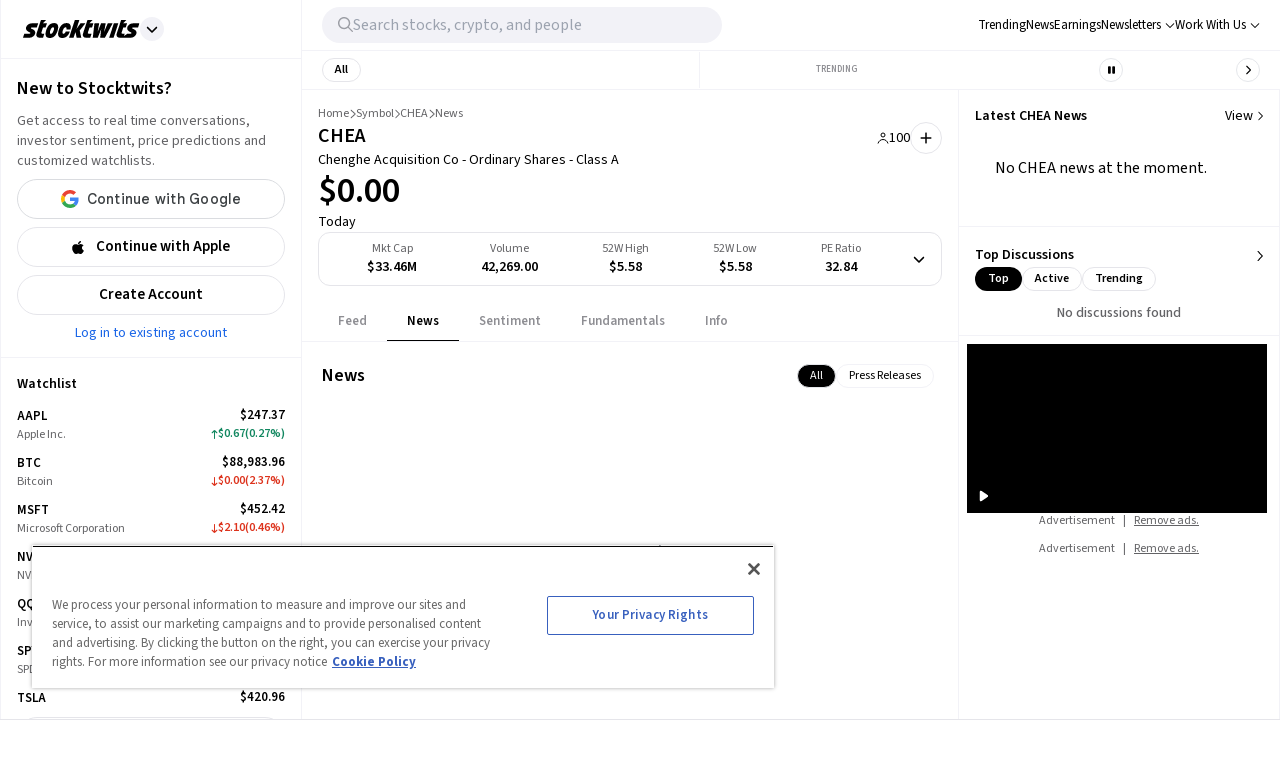

--- FILE ---
content_type: application/javascript
request_url: https://d3lcz8vpax4lo2.cloudfront.net/ads-code/6f83f478-eee3-4828-b55c-3385e33fc440.js
body_size: 14107
content:
'use strict';var $jscomp=$jscomp||{};$jscomp.scope={};$jscomp.arrayIteratorImpl=function(b){var m=0;return function(){return m<b.length?{done:!1,value:b[m++]}:{done:!0}}};$jscomp.arrayIterator=function(b){return{next:$jscomp.arrayIteratorImpl(b)}};$jscomp.ASSUME_ES5=!1;$jscomp.ASSUME_NO_NATIVE_MAP=!1;$jscomp.ASSUME_NO_NATIVE_SET=!1;$jscomp.SIMPLE_FROUND_POLYFILL=!1;$jscomp.ISOLATE_POLYFILLS=!1;$jscomp.FORCE_POLYFILL_PROMISE=!1;$jscomp.FORCE_POLYFILL_PROMISE_WHEN_NO_UNHANDLED_REJECTION=!1;
$jscomp.defineProperty=$jscomp.ASSUME_ES5||"function"==typeof Object.defineProperties?Object.defineProperty:function(b,m,q){if(b==Array.prototype||b==Object.prototype)return b;b[m]=q.value;return b};$jscomp.getGlobal=function(b){b=["object"==typeof globalThis&&globalThis,b,"object"==typeof window&&window,"object"==typeof self&&self,"object"==typeof global&&global];for(var m=0;m<b.length;++m){var q=b[m];if(q&&q.Math==Math)return q}throw Error("Cannot find global object");};$jscomp.global=$jscomp.getGlobal(this);
$jscomp.IS_SYMBOL_NATIVE="function"===typeof Symbol&&"symbol"===typeof Symbol("x");$jscomp.TRUST_ES6_POLYFILLS=!$jscomp.ISOLATE_POLYFILLS||$jscomp.IS_SYMBOL_NATIVE;$jscomp.polyfills={};$jscomp.propertyToPolyfillSymbol={};$jscomp.POLYFILL_PREFIX="$jscp$";var $jscomp$lookupPolyfilledValue=function(b,m){var q=$jscomp.propertyToPolyfillSymbol[m];if(null==q)return b[m];q=b[q];return void 0!==q?q:b[m]};
$jscomp.polyfill=function(b,m,q,g){m&&($jscomp.ISOLATE_POLYFILLS?$jscomp.polyfillIsolated(b,m,q,g):$jscomp.polyfillUnisolated(b,m,q,g))};$jscomp.polyfillUnisolated=function(b,m,q,g){q=$jscomp.global;b=b.split(".");for(g=0;g<b.length-1;g++){var a=b[g];if(!(a in q))return;q=q[a]}b=b[b.length-1];g=q[b];m=m(g);m!=g&&null!=m&&$jscomp.defineProperty(q,b,{configurable:!0,writable:!0,value:m})};
$jscomp.polyfillIsolated=function(b,m,q,g){var a=b.split(".");b=1===a.length;g=a[0];g=!b&&g in $jscomp.polyfills?$jscomp.polyfills:$jscomp.global;for(var c=0;c<a.length-1;c++){var h=a[c];if(!(h in g))return;g=g[h]}a=a[a.length-1];q=$jscomp.IS_SYMBOL_NATIVE&&"es6"===q?g[a]:null;m=m(q);null!=m&&(b?$jscomp.defineProperty($jscomp.polyfills,a,{configurable:!0,writable:!0,value:m}):m!==q&&(void 0===$jscomp.propertyToPolyfillSymbol[a]&&(q=1E9*Math.random()>>>0,$jscomp.propertyToPolyfillSymbol[a]=$jscomp.IS_SYMBOL_NATIVE?
$jscomp.global.Symbol(a):$jscomp.POLYFILL_PREFIX+q+"$"+a),$jscomp.defineProperty(g,$jscomp.propertyToPolyfillSymbol[a],{configurable:!0,writable:!0,value:m})))};$jscomp.initSymbol=function(){};
$jscomp.polyfill("Symbol",function(b){if(b)return b;var m=function(c,h){this.$jscomp$symbol$id_=c;$jscomp.defineProperty(this,"description",{configurable:!0,writable:!0,value:h})};m.prototype.toString=function(){return this.$jscomp$symbol$id_};var q="jscomp_symbol_"+(1E9*Math.random()>>>0)+"_",g=0,a=function(c){if(this instanceof a)throw new TypeError("Symbol is not a constructor");return new m(q+(c||"")+"_"+g++,c)};return a},"es6","es3");
$jscomp.polyfill("Symbol.iterator",function(b){if(b)return b;b=Symbol("Symbol.iterator");for(var m="Array Int8Array Uint8Array Uint8ClampedArray Int16Array Uint16Array Int32Array Uint32Array Float32Array Float64Array".split(" "),q=0;q<m.length;q++){var g=$jscomp.global[m[q]];"function"===typeof g&&"function"!=typeof g.prototype[b]&&$jscomp.defineProperty(g.prototype,b,{configurable:!0,writable:!0,value:function(){return $jscomp.iteratorPrototype($jscomp.arrayIteratorImpl(this))}})}return b},"es6",
"es3");$jscomp.iteratorPrototype=function(b){b={next:b};b[Symbol.iterator]=function(){return this};return b};$jscomp.createTemplateTagFirstArg=function(b){return b.raw=b};$jscomp.createTemplateTagFirstArgWithRaw=function(b,m){b.raw=m;return b};$jscomp.makeIterator=function(b){var m="undefined"!=typeof Symbol&&Symbol.iterator&&b[Symbol.iterator];return m?m.call(b):$jscomp.arrayIterator(b)};$jscomp.arrayFromIterator=function(b){for(var m,q=[];!(m=b.next()).done;)q.push(m.value);return q};
$jscomp.arrayFromIterable=function(b){return b instanceof Array?b:$jscomp.arrayFromIterator($jscomp.makeIterator(b))};$jscomp.underscoreProtoCanBeSet=function(){var b={a:!0},m={};try{return m.__proto__=b,m.a}catch(q){}return!1};$jscomp.setPrototypeOf=$jscomp.TRUST_ES6_POLYFILLS&&"function"==typeof Object.setPrototypeOf?Object.setPrototypeOf:$jscomp.underscoreProtoCanBeSet()?function(b,m){b.__proto__=m;if(b.__proto__!==m)throw new TypeError(b+" is not extensible");return b}:null;
$jscomp.generator={};$jscomp.generator.ensureIteratorResultIsObject_=function(b){if(!(b instanceof Object))throw new TypeError("Iterator result "+b+" is not an object");};$jscomp.generator.Context=function(){this.isRunning_=!1;this.yieldAllIterator_=null;this.yieldResult=void 0;this.nextAddress=1;this.finallyAddress_=this.catchAddress_=0;this.finallyContexts_=this.abruptCompletion_=null};
$jscomp.generator.Context.prototype.start_=function(){if(this.isRunning_)throw new TypeError("Generator is already running");this.isRunning_=!0};$jscomp.generator.Context.prototype.stop_=function(){this.isRunning_=!1};$jscomp.generator.Context.prototype.jumpToErrorHandler_=function(){this.nextAddress=this.catchAddress_||this.finallyAddress_};$jscomp.generator.Context.prototype.next_=function(b){this.yieldResult=b};
$jscomp.generator.Context.prototype.throw_=function(b){this.abruptCompletion_={exception:b,isException:!0};this.jumpToErrorHandler_()};$jscomp.generator.Context.prototype.return=function(b){this.abruptCompletion_={return:b};this.nextAddress=this.finallyAddress_};$jscomp.generator.Context.prototype.jumpThroughFinallyBlocks=function(b){this.abruptCompletion_={jumpTo:b};this.nextAddress=this.finallyAddress_};$jscomp.generator.Context.prototype.yield=function(b,m){this.nextAddress=m;return{value:b}};
$jscomp.generator.Context.prototype.yieldAll=function(b,m){b=$jscomp.makeIterator(b);var q=b.next();$jscomp.generator.ensureIteratorResultIsObject_(q);if(q.done)this.yieldResult=q.value,this.nextAddress=m;else return this.yieldAllIterator_=b,this.yield(q.value,m)};$jscomp.generator.Context.prototype.jumpTo=function(b){this.nextAddress=b};$jscomp.generator.Context.prototype.jumpToEnd=function(){this.nextAddress=0};
$jscomp.generator.Context.prototype.setCatchFinallyBlocks=function(b,m){this.catchAddress_=b;void 0!=m&&(this.finallyAddress_=m)};$jscomp.generator.Context.prototype.setFinallyBlock=function(b){this.catchAddress_=0;this.finallyAddress_=b||0};$jscomp.generator.Context.prototype.leaveTryBlock=function(b,m){this.nextAddress=b;this.catchAddress_=m||0};
$jscomp.generator.Context.prototype.enterCatchBlock=function(b){this.catchAddress_=b||0;b=this.abruptCompletion_.exception;this.abruptCompletion_=null;return b};$jscomp.generator.Context.prototype.enterFinallyBlock=function(b,m,q){q?this.finallyContexts_[q]=this.abruptCompletion_:this.finallyContexts_=[this.abruptCompletion_];this.catchAddress_=b||0;this.finallyAddress_=m||0};
$jscomp.generator.Context.prototype.leaveFinallyBlock=function(b,m){m=this.finallyContexts_.splice(m||0)[0];if(m=this.abruptCompletion_=this.abruptCompletion_||m){if(m.isException)return this.jumpToErrorHandler_();void 0!=m.jumpTo&&this.finallyAddress_<m.jumpTo?(this.nextAddress=m.jumpTo,this.abruptCompletion_=null):this.nextAddress=this.finallyAddress_}else this.nextAddress=b};$jscomp.generator.Context.prototype.forIn=function(b){return new $jscomp.generator.Context.PropertyIterator(b)};
$jscomp.generator.Context.PropertyIterator=function(b){this.object_=b;this.properties_=[];for(var m in b)this.properties_.push(m);this.properties_.reverse()};$jscomp.generator.Context.PropertyIterator.prototype.getNext=function(){for(;0<this.properties_.length;){var b=this.properties_.pop();if(b in this.object_)return b}return null};$jscomp.generator.Engine_=function(b){this.context_=new $jscomp.generator.Context;this.program_=b};
$jscomp.generator.Engine_.prototype.next_=function(b){this.context_.start_();if(this.context_.yieldAllIterator_)return this.yieldAllStep_(this.context_.yieldAllIterator_.next,b,this.context_.next_);this.context_.next_(b);return this.nextStep_()};
$jscomp.generator.Engine_.prototype.return_=function(b){this.context_.start_();var m=this.context_.yieldAllIterator_;if(m)return this.yieldAllStep_("return"in m?m["return"]:function(q){return{value:q,done:!0}},b,this.context_.return);this.context_.return(b);return this.nextStep_()};
$jscomp.generator.Engine_.prototype.throw_=function(b){this.context_.start_();if(this.context_.yieldAllIterator_)return this.yieldAllStep_(this.context_.yieldAllIterator_["throw"],b,this.context_.next_);this.context_.throw_(b);return this.nextStep_()};
$jscomp.generator.Engine_.prototype.yieldAllStep_=function(b,m,q){try{var g=b.call(this.context_.yieldAllIterator_,m);$jscomp.generator.ensureIteratorResultIsObject_(g);if(!g.done)return this.context_.stop_(),g;var a=g.value}catch(c){return this.context_.yieldAllIterator_=null,this.context_.throw_(c),this.nextStep_()}this.context_.yieldAllIterator_=null;q.call(this.context_,a);return this.nextStep_()};
$jscomp.generator.Engine_.prototype.nextStep_=function(){for(;this.context_.nextAddress;)try{var b=this.program_(this.context_);if(b)return this.context_.stop_(),{value:b.value,done:!1}}catch(m){this.context_.yieldResult=void 0,this.context_.throw_(m)}this.context_.stop_();if(this.context_.abruptCompletion_){b=this.context_.abruptCompletion_;this.context_.abruptCompletion_=null;if(b.isException)throw b.exception;return{value:b.return,done:!0}}return{value:void 0,done:!0}};
$jscomp.generator.Generator_=function(b){this.next=function(m){return b.next_(m)};this.throw=function(m){return b.throw_(m)};this.return=function(m){return b.return_(m)};this[Symbol.iterator]=function(){return this}};$jscomp.generator.createGenerator=function(b,m){m=new $jscomp.generator.Generator_(new $jscomp.generator.Engine_(m));$jscomp.setPrototypeOf&&b.prototype&&$jscomp.setPrototypeOf(m,b.prototype);return m};
function getGeoInfo(){return new Promise(function(b,m){var q=getCookie("plsVisitorGeo");q?b(q):fetchGeoFromNetwork().then(b).catch(m)})}function fetchGeoFromNetwork(){return fetch("https://geoip.insticator.com/json/").then(function(b){return b.json()}).then(function(b){b=b.country_code||null;document.cookie="plsVisitorGeo\x3d"+b;return b}).catch(function(b){console.error("Error fetching geo information:",b);throw b;})}
function getCookie(b){for(var m=document.cookie.split(";"),q=0;q<m.length;q++){var g=m[q].trim();if(g.startsWith(b+"\x3d"))return g.substring(b.length+1)}return null}function removeInsticatorElements(){document.querySelectorAll("[id*\x3dinsticator]").forEach(function(b){b.id&&b.id.includes("insticator")&&b.parentNode.removeChild(b)})}
getGeoInfo().then(function(b){"IN"===b&&("loading"!==document.readyState?removeInsticatorElements():document.addEventListener("DOMContentLoaded",function(){removeInsticatorElements()}))}).catch(function(b){console.error("Error:",b)});
Insticator.logger=function(){var b=function(q){q=(new RegExp("[\\?\x26]"+q+"\x3d([^\x26#]*)")).exec(window.location.href);return null===q?"":decodeURIComponent(q[1].replace(/\+/g," "))}("insticator_log"),m=Error;m.prototype.write=function(q){q=["%cInsticator%c %s","background:#5F9EA0; color:white; font: arial; border-radius: 5px; padding:2px 5px;","color:#778899;"].concat(q);if("debug"==b){var g;if(this.stack){var a=this.stack;if(a){var c=(g=-1!==navigator.userAgent.indexOf("Chrome"))?2:1;a=a.split("\n")[c];
g&&(a=0<=a.indexOf(" (")?a.split(" (")[1].substring(0,a.length-1):a.split("at ")[1]);g=a}else g="?"}else g="debug log not supported :(";q=q.concat(["\n@"+g])}console&&console.log&&(console.log.apply?console.log.apply(console,q):console.log(q))};return{logMessage:function(q){b&&m().write(Array.prototype.slice.call(arguments,0))}}}();
(function(){function b(e){var f=[],k=e.reduce(function(l,p){p=p.trafficPercent;1E-6>p&&(p=0);l+=p;f.push(l);return l},0);return 0===k?f:f.map(function(l){return l/k})}function m(e){for(var f=Math.random(),k=e.length,l=0;l<k;++l)if(f<e[l])return l;return-1}function q(e){var f=document.createElement("link");f.rel="preload";f.as="script";f.href=e;document.head&&document.head.appendChild(f)}function g(e){var f=window.document,k=f.createElement("script");k.async=!0;k.src=e;e=f.getElementsByTagName("script")[0];
(e?e.parentNode:f.head).appendChild(k)}function a(){try{for(var e=[],f=document.head.childNodes||[],k=0;k<f.length;k++)f[k].src&&e.push(f[k].src);return 0<e.filter(function(l){return(l||"").includes("files/instibid")}).length}catch(l){return!1}}Insticator.cookieUtils={setCookie:function(e,f,k){Insticator.logger.logMessage("setCookie "+e+" value "+f);var l=new Date;l.setTime(l.getTime()+864E5*k);k="expires\x3d"+l.toUTCString();document.cookie=e+"\x3d"+f+";"+k+";path\x3d/;SameSite\x3dLax"},getCookie:function(e){e+=
"\x3d";var f="";try{f=decodeURIComponent(document.cookie)}catch(p){f=document.cookie,Insticator.logger.logMessage("Not able to decode cookie ",p.message)}f=f.split(";");for(var k=0;k<f.length;k++){for(var l=f[k];" "==l.charAt(0);)l=l.substring(1);if(0==l.indexOf(e))return l.substring(e.length,l.length)}return""}};window.headerTagInjected=window.headerTagInjected||!1;window.insticator_tg=window.insticator_tg||null;window.abpStatus=window.abpStatus||!1;var c=document.currentScript&&document.currentScript.src;
window.federatedObj?window.federatedObj.adsCodeSrc=c:window.federatedObj={adsCodeSrc:c};var h=null;if("undefined"!==typeof URLSearchParams){var d=new URLSearchParams(window.location.search);h=d.get("insticator_test_group");h||(d=new URLSearchParams(window.location.href),h=d.get("insticator_test_group"))}(function(e){var f=e.adConfigGroups,k=null;if(null==h){var l=m(b(f));0<=l&&(k=f[l].id,window.insticator_tg=f[l].testGroup)}else for(l=0;l<f.length;++l){var p=f[l];if(String(p.testGroup)===h){k=p.id;
window.insticator_tg=String(p.testGroup);break}}if(null!=k&&!headerTagInjected){headerTagInjected=!0;try{var v=f.filter(function(t){return(t.branch||"").includes("legacy")}).map(function(t){return t.id}),F="comment.instiengage.com"===window.location.host;if(v.includes(k))g(e.urlPrefix+"/"+e.tagID+"/"+k+".js");else{if(c){var w=c.split("/");if("d3lcz8vpax4lo2.cloudfront.netd2f0uviei09pxb.cloudfront.net".includes(w[2])){var x=e.urlPrefix.split("/"),u=e.instBidUrlPrefix.split("/");x[2]=w[2];u[2]=w[2];
e.urlPrefix=x.join("/");e.instBidUrlPrefix=u.join("/")}}var A=e.instBidUrlPrefix+"/"+e.tagID+"/"+k+".js",z=e.urlPrefix+"/"+e.tagID+"/"+k+"-hb.js",C=e.urlPrefix+"/"+e.tagID+"/"+k+"-dmp.js",n=e.urlPrefix+"/"+e.tagID+"/"+k+"-bs.js";window.instBid=window.instBid||{que:[]};window.instBid.libLoaded||a()||(q(A),g(A));q("https://securepubads.g.doubleclick.net/tag/js/gpt.js");q(z);g(z);var r;if(null==(r=e.adConfigGroups.find(function(t){return t.id===k}))?0:r.loadBidShaping)q(n),g(n);F||(q(C),g(C))}}catch(t){g(e.urlPrefix+
"/"+e.tagID+"/"+k+".js"),console.warn("preload failed ",t)}}})(JSON.parse('{"tagID":"6f83f478-eee3-4828-b55c-3385e33fc440","adConfigGroups":[{"id":"1d987c64-a28a-4f48-895e-34a7d6fd95fb","trafficPercent":5.0,"testGroup":1,"branch":"main","reloaded":1758348674248,"loadBidShaping":false},{"id":"5385fc5e-0f91-484b-b38c-d6c763fdf070","trafficPercent":5.0,"testGroup":2,"branch":"main","reloaded":1758348674248,"loadBidShaping":false},{"id":"967ccfea-c8ea-4046-9189-2f96051ee54c","trafficPercent":5.0,"testGroup":4,"branch":"main","reloaded":1758348674248,"loadBidShaping":false},{"id":"b3c9bf07-1aa1-424a-a437-d4f613c7737a","trafficPercent":80.0,"testGroup":3,"branch":"main","reloaded":1758348674248,"loadBidShaping":false},{"id":"d0b6c95d-7235-41b2-a7b1-cd48887dcead","trafficPercent":5.0,"testGroup":0,"branch":"main","reloaded":1758348674248,"loadBidShaping":false}],"urlPrefix":"//d3lcz8vpax4lo2.cloudfront.net/header-tags","instBidUrlPrefix":"//d3lcz8vpax4lo2.cloudfront.net/files/instibid"}'))})();
window.Insticator.enableEmbed=!0;window.Insticator.accountUUID="ce637c43-22f3-419d-b04d-324f5976e66b";window.Insticator.siteUUID="6f83f478-eee3-4828-b55c-3385e33fc440";window.Insticator.enableNewAuthFlow=!0;window.Insticator.enableEnhancedPageUrl=!0;
!function(){function b(g){var a=q[g];if(void 0!==a)return a.exports;a=q[g]={exports:{}};return m[g].call(a.exports,a,a.exports,b),a.exports}var m={263:function(g,a){a.T=void 0;a.T=function(c){return Object.keys(c).reduce(function(h,d){return void 0===c[d]?h:h+(""===h?"?":"\x26")+"".concat(encodeURIComponent(d),"\x3d").concat(encodeURIComponent(c[d]))},"")}},501:function(g,a){a.V=void 0;a.V=function(){return"xxxxxxxx-xxxx-4xxx-yxxx-xxxxxxxxxxxx".replace(/[xy]/g,function(c){var h=0|16*Math.random();
return("x"===c?h:8|3&h).toString(16)})}},943:function(g,a,c){Object.defineProperty(a,"__esModule",{value:!0});a.channel=void 0;var h=c(883),d=c(497),e=c(48);a.channel=function(k){return{publish:function(){f(0<arguments.length&&void 0!==arguments[0]?arguments[0]:{},k)},subscribe:function(l){if("undefined"!=typeof window){var p=window.InsticatorXmess.channels;p[k]=p[k]||[];p[k].push(l)}},unsubscribe:function(l){if("undefined"!=typeof window){var p=window.InsticatorXmess.channels;p[k]=p[k]||[];p[k]=
p[k].filter(function(v){return v!==l})}}}};var f=function(k,l){if("undefined"!=typeof window){var p="undefined"==typeof window?null:window.name;k.frameUuid=k.frameUuid||p;p=window.InsticatorXmess.channels;p[l]&&p[l].length&&(0,h.forEach)(p[l],function(v){return v(k)});(0,e.spreadMessage)({messageId:(0,h.uuid)(),messageHeader:d.messageHeader,channelName:l,stamps:[d.xmessNodeId],payload:k})}}},959:function(g,a,c){Object.defineProperty(a,"__esModule",{value:!0});a.log=void 0;var h=c(497);a.log=function(d,
e){"undefined"!=typeof window&&window.xmessDebug&&(console.log("".concat(window.xmessDebugId||h.xmessNodeId,": [").concat(d.channelName,"] ").concat(e," -\x3e")),console.log("  stamps:",d.stamps.join(", ")),console.log("  payload:",d.payload))}},48:function(g,a,c){Object.defineProperty(a,"__esModule",{value:!0});a.processMessage=a.spreadMessage=void 0;var h=c(883),d=c(959);a.spreadMessage=function(e){"undefined"==typeof window||(window.top!==window.self&&(0,h.postMessage)(window.parent,e,"*"),(0,
d.log)(e,"spread"),(0,h.sendToAllIFrames)(e,"*"))};a.processMessage=function(e){(0,d.log)(e,"process");var f=e.channelName,k=window.InsticatorXmess.channels;k[f]&&(0,h.forEach)(k[f],function(l){return l(e.payload)})}},914:function(g,a,c){Object.defineProperty(a,"__esModule",{value:!0});a.registerMessageListener=void 0;var h=c(497),d=c(883),e={stack:[],push:function(k){e.stack.push(k);100<e.stack.length&&e.stack.shift()}},f=[];g=function(k){var l=k.data||{};l.messageHeader!==h.messageHeader||l.stamps&&
-1!==l.stamps.indexOf(h.xmessNodeId)||-1!==e.stack.indexOf(l.messageId)||(e.push(l.messageId),l.stamps=l.stamps||[],l.stamps.push(h.xmessNodeId),(0,d.forEach)(f,function(p){return p(l)}))};"undefined"==typeof window||(window.addEventListener?window.addEventListener("message",g):window.attachEvent("onmessage",g));a.registerMessageListener=function(k){return f.push(k)}},497:function(g,a){var c;Object.defineProperty(a,"__esModule",{value:!0});a.setXmessNodeId=a.messageHeader=a.xmessNodeId=void 0;a.xmessNodeId=
c;a.messageHeader="xmess-v2";a.setXmessNodeId=function(h){a.xmessNodeId=c=h}},295:function(g,a,c){Object.defineProperty(a,"__esModule",{value:!0});a.getResponseChannel=a.getRequestChannel=void 0;var h=c(943);a.getRequestChannel=function(d){return(0,h.channel)(d+"-insticator-request-channel")};a.getResponseChannel=function(d){return(0,h.channel)(d+"-insticator-response-channel")}},999:function(g,a,c){a.b=void 0;var h=c(295);a.b=function(d){var e=(0,h.getRequestChannel)(d),f=(0,h.getResponseChannel)(d);
return{make:function(){return Error("NotSupported")},handle:function(k){e.subscribe(function(l){var p=k(l.requestData);f.publish({requestId:l.requestId,responseData:p})})}}}},883:function(g,a){Object.defineProperty(a,"__esModule",{value:!0});a.forEach=a.sendToAllIFrames=a.getIFramesOnWindow=a.postMessage=a.uuid=void 0;a.uuid=function(){return"xxxxxxxx-xxxx-4xxx-yxxx-xxxxxxxxxxxx".replace(/[xy]/g,function(d){var e=0|16*Math.random();return("x"===d?e:8|3&e).toString(16)})};a.postMessage=function(d,
e,f){d.postMessage(e,f)};var c=function(){return Array.from(document.getElementsByTagName("iframe"))};a.getIFramesOnWindow=c;a.sendToAllIFrames=function(d,e){var f=c();h(f,function(k){k.contentWindow.postMessage(d,e)})};var h=function(d,e){for(var f=0;f<d.length;f++)e(d[f])};a.forEach=h},155:function(g,a,c){Object.defineProperty(a,"__esModule",{value:!0});Object.defineProperty(a,"channel",{enumerable:!0,get:function(){return e.channel}});g=c(914);a=c(48);var h=c(497),d=c(883),e=c(943);"undefined"!=
typeof window&&(window.InsticatorXmess||(window.InsticatorXmess={channels:{}},(0,g.registerMessageListener)(a.spreadMessage),(0,g.registerMessageListener)(a.processMessage),(0,h.setXmessNodeId)((0,d.uuid)())))},14:function(g,a,c){c.r(a);var h=c(501);(0,c(999).b)("getFederatedTrackingData").handle(function(){if(window.Insticator&&window.federatedObj&&"undefined"!==window.federatedObj.pageview_id)var d=window.federatedObj;else d={pageview_id:(0,h.V)()},d=(window.federatedObj=d,d);return d})},703:function(g,
a,c){function h(d){d=d.id;window.Insticator&&!window.Insticator.enableEmbed||(function(e){var f=document.querySelector("#insticator-container.embedid-"+e+" #insticator-embed")||document.querySelector("div[embed-id\x3d'"+e+"']")||document.querySelector("#insticator-embed");f&&!f.childElementCount&&function(k,l){var p=document.createElement("iframe");p.frameBorder="0";p.scrolling="no";p.marginheight="0";p.marginwidth="0";p.topmargin="0";p.leftmargin="0";p.id="insticator-iframe";p.allowtransparency=
"true";p.title="Insticator Content Engagement Unit";p.ariaHidden=!0;k.appendChild(p);window.setTimeout(function(){var v=p.contentWindow.document.createElement("div");v.id="app";p.contentWindow.document.body.appendChild(v);v=p.contentWindow.document.createElement("script");v.type="text/javascript";v.src="https://product.instiengage.com/ceu-code/"+l+".js";p.contentWindow.document.head.appendChild(v)},500)}(f,e)}(d),"function"==typeof window.Insticator.ad.confirmEmbedUUID&&window.Insticator.ad.confirmEmbedUUID(d))}
c.r(a);c.d(a,{loadCEU:function(){return h}})},406:function(g,a,c){c.r(a);c.d(a,{saveAuthCallback:function(){return h}});var h=function(d){var e=d.SSOToken;window.Insticator.customSSOAuthCallback=d.openAuth;window.Insticator.publisherToken=e}},672:function(g,a,c){c.r(a);c.d(a,{loaderEndUserProfile:function(){return d}});var h=c(924),d=function(){window.InsticatorNewProfileRequested||(window.InsticatorNewProfileRequested=!0,(0,h.mountScript)("https://end-user-profile.instiengage.com/end-user-profile/loader.js"))}},
307:function(g,a,c){c.r(a);c.d(a,{loadInfiniteScroll:function(){return d}});var h=c(924),d=function(e){e=void 0===e.mode?"default":e.mode;window.Insticator.infiniteScrollEnabled=!0;var f={mode:e,products:{},units:{},registerProduct:function(k){f.products[k.product]={load:k.load,unload:k.unload}},registerUnit:function(k){var l=k.id;k=k.product;f.units[k]=f.units[k]||[];f.units[k].push(l)}};window.Insticator.infiniteScroll=window.Insticator.infiniteScroll||f;(0,h.mountScript)("https://product.instiengage.com/product-loader-script/infiniteScroll.js")}},
762:function(g,a,c){c.r(a);c.d(a,{loadProfileApp:function(){return d}});var h=c(924),d=function(){window.InsticatorProfileRequested||(window.InsticatorProfileRequested=!0,(0,h.mountScript)("https://profile.instiengage.com/profile/loader.js"))}},793:function(g,a,c){function h(){window.ratingsScriptRequested||(window.ratingsScriptRequested=!0,(0,d.mountScript)("https://product.instiengage.com/rating-product-scripts/vendors.js"),(0,d.mountScript)("https://product.instiengage.com/rating-product-scripts/sharedRatings.js"))}
c.r(a);c.d(a,{loadRatingsScripts:function(){return h}});var d=c(924)},448:function(g,a,c){function h(){window.sentimentScriptRequested||(window.sentimentScriptRequested=!0,(0,d.mountScript)("https://product.instiengage.com/article-sentiment-scripts/sentiments.js"),(0,d.mountScript)("https://product.instiengage.com/article-sentiment-scripts/vendors.js"))}c.r(a);c.d(a,{loadSentimentScripts:function(){return h}});var d=c(924)},5:function(g,a,c){function h(){window.trendingScriptRequested||(window.trendingScriptRequested=
!0,(0,d.mountScript)("https://trending-now.instiengage.com/trending-now/loader.js"))}c.r(a);c.d(a,{loadTrendingScripts:function(){return h}});var d=c(924)},168:function(g,a,c){function h(n,r,t){var y=new Date;y.setTime(y.getTime()+864E5*t);t="expires\x3d"+y.toUTCString();document.cookie=n+"\x3d"+r+";"+t+";path\x3d/;SameSite\x3dLax"}function d(n){n+="\x3d";var r="";try{r=decodeURIComponent(document.cookie)}catch(B){r=document.cookie,w.logger.log("Not able to decode cookie ",B.message)}r=r.split(";");
for(var t=0;t<r.length;t++){for(var y=r[t];" "===y.charAt(0);)y=y.substring(1);if(0===y.indexOf(n))return y.substring(n.length,y.length)}return""}function e(){var n={_value:void 0,_listeners:[],set:function(r){n._value=r;for(var t=0;t<n._listeners.length;t++)n._listeners[t](r)},get:function(r){if(void 0!==n._value)return r(n._value);n._listeners.push(r)}};return n}function f(){return window.Insticator&&window.Insticator.settings&&void 0!==window.Insticator.settings.visitorGeo}function k(){return window.Insticator&&
window.Insticator.shared&&window.Insticator.shared.visitor&&void 0!==window.Insticator.shared.visitor.visitorGeo}function l(n){(0,v.channel)("authIframeLoaded").unsubscribe(l);n.hasUserOptIn?u.set(!1):function(r){x.get(void 0===r?function(){}:r)}(function(r){r=r.isGdpr&&!r.gdprAllowCookie;u.set(r);(0,v.channel)("authIframeUpdateGdprStatus").publish({isConsentRequired:r,isConstentRequired:r})})}function p(){var n=this;return function(){if(document.getElementById("Insticator-Auth-Frame"))return document.getElementById("Insticator-Auth-Frame");
var r=document.createElement("iframe");r.hidden=!0;r.style.display="none";r.id="Insticator-Auth-Frame";r.src="https://auth.instiengage.com/auth/index.html";document.body.appendChild(r)}(),this.checkUserData=function(r){u.get(function(t){n.processIsConsentRequired(t);t?r():A.get(function(y){n.processUserInfoDataAfterConsent(y);r()})});!0;(0,v.channel)("shareTrackingData").subscribe(this.setUserDataOnWindow)},this.optUserIn=function(){(0,v.channel)("authIframeUpdateGdprStatus").publish({isConstentRequired:!1,
isConsentRequired:!1,isUserAction:!0});A.get(n.processUserInfoDataAfterConsent)},this.processIsConsentRequired=function(r){window.Insticator.user=window.Insticator.user||{};window.Insticator.user.showGDPRMessage=r},this.processUserInfoDataAfterConsent=function(r){window.Insticator.user=window.Insticator.user||{};window.Insticator.user.userUUID=r.cookieId;window.Insticator.user.showGDPRMessage=!1;window.Insticator.user.additionalData=(0,C.c$)()},this.setUserDataOnWindow=function(r){window.Insticator.user=
window.Insticator.user||{};window.Insticator.user.userUUID=r.cookieId;window.Insticator.user.cookieId=r.cookieId;window.Insticator.user.insticatorUserUUID=r.userUUID;window.Insticator.user.additionalData=(0,C.c$)()},this}c.r(a);c.d(a,{User:function(){return p}});var v=c(155),F=c(501),w=c(473),x=e();!function(n){function r(t){t="BE BG CZ DK DE EE IE EL ES FR HR IT CY LV LT LU HU MT NL AT PL PT RO SI SK FI SE UK GB".split(" ").includes(t);w.logger.log("Visitor gdpr",{isGdpr:t,gdprAllowCookie:!1});n({isGdpr:t,
gdprAllowCookie:!1})}if(w.logger.log("Checking for visitor gdpr status"),window.Insticator&&window.Insticator.shared&&window.Insticator.shared.visitor&&void 0!==window.Insticator.shared.visitor.isGdpr&&void 0!==window.Insticator.shared.visitor.gdprAllowCookies)return w.logger.log("GDPR data was set on Insticator object",{isGdpr:window.Insticator.shared.visitor.isGdpr,gdprAllowCookies:window.Insticator.shared.visitor.gdprAllowCookies}),n({isGdpr:window.Insticator.shared.visitor.isGdpr,gdprAllowCookies:window.Insticator.shared.visitor.gdprAllowCookies});
w.logger.log("GDPR data was not set on Insticator object");f()||k()?(w.logger.log("Visitor geo was set on Insticator object"),r(f()?(w.logger.log("using user geo from window.Insticator.settings.visitorGeo",window.Insticator.settings.visitorGeo),window.Insticator.settings.visitorGeo):k()?(w.logger.log("using user geo from window.Insticator.shared.visitor.visitorGeo",window.Insticator.shared.visitor.visitorGeo),window.Insticator.shared.visitor.visitorGeo):void 0)):(w.logger.log("Visitor geo was not set on Insticator object"),
function(t){function y(){return{visitorGeo:d("plsVisitorGeo"),visitorCity:d("plsVisitorCity")}}function B(D){var E=D.visitorGeo;D=D.visitorCity;if(""===E)return w.logger.log("Vistior geo from api is empty"),void t("error");w.logger.log("Writing Geo cookies");h("plsVisitorGeo",E,1);h("plsVisitorCity",D,1);!0;t({visitorGeo:E,visitorCity:D})}if(""!==y().visitorGeo)return w.logger.log("Geo was stored in cookies"),B(y());w.logger.log("Making call to geo API");(function(D){var E=new XMLHttpRequest;E.timeout=
2E3;E.onreadystatechange=function(){4===E.readyState&&(200===E.status?(w.logger.log("Success fetchVisitorGeo"),D(JSON.parse(E.responseText))):(w.logger.log("Error fetchVisitorGeo"),D("error")))};E.onerror=function(){w.logger.log("Error fetchVisitorGeo");D("error")};E.ontimeout=function(){w.logger.log("Timeout fetchVisitorGeo");D("error")};E.open("GET","https://geoip.instiengage.com/json/",!0);E.send(null)})(function(D){"error"===D?t("error"):B({visitorGeo:D.country_code,visitorCity:D.region_name})})}(function(t){if("error"===
t)return w.logger.log("Setting default gdpr status"),n({isGdpr:!0,gdprAllowCookie:!1});r(t.visitorGeo)}))}(x.set);var u=e(),A=e();(0,v.channel)("userSessionInit").subscribe(A.set);var z=setTimeout(function(){w.logger.error("Auth Iframe failed to load");window.Insticator.authFrameFailed=!0;u.set(!0);A.set({cookieId:(0,F.V)()})},5E3);(0,v.channel)("authIframeLoaded").subscribe(function(n){clearTimeout(z);l(n)});var C=c(96)},133:function(g,a,c){c.r(a);g=c(155);var h=c(263);(0,g.channel)("redirect-to-link").subscribe(function(d){if(d.payload){var e=
d.payload;window.location.assign(e.url);d=window.location.href.split("#")[0];var f=$jscomp.makeIterator(e.url.split("#"));e=f.next().value;f=f.next().value;d===e&&f&&window.location.reload()}});(0,g.channel)("redirect-to-auth").subscribe(function(d){d={product:d.product,authType:d.authType,redirectUrl:window.location.href,siteUUID:window.Insticator.siteUUID,cookieId:window.Insticator.user.cookieId};window.Insticator.publisherToken&&(d.publisherToken=window.Insticator.publisherToken);window.location.assign("https://auth.instiengage.com/auth/app.html"+
(0,h.T)(d))});(0,g.channel)("load-profile").subscribe(function(d){window.Insticator.load("new-profile",d)});(0,g.channel)("custom-sso-open-auth").subscribe(function(){var d=window.Insticator.customSSOAuthCallback;d&&"function"==typeof d&&d()})},96:function(g,a){a.bv=a.lG=a.c$=void 0;a.c$=function(){try{var c=localStorage.getItem("INSTICATOR_ADDITIONAL_USER_DATA");return c?JSON.parse(window.atob(c)):{}}catch(h){return{}}};a.lG=function(c){var h=(0,a.c$)();c=Object.assign(Object.assign({},h),c);window.Insticator.user.additionalData=
c;try{localStorage.setItem("INSTICATOR_ADDITIONAL_USER_DATA",window.btoa(JSON.stringify(c)))}catch(d){}};a.bv=function(){try{window.Insticator.user.additionalData={},localStorage.removeItem("INSTICATOR_ADDITIONAL_USER_DATA")}catch(c){}};window.addEventListener("message",function(c){"INSTICATOR_SHARE_ADDITIONAL_USER_DATA"===c.data.type&&(0,a.lG)(c.data.data);"INSTICATOR_RESET_ADDITIONAL_USER_DATA"===c.data.type&&(0,a.bv)()})},473:function(g,a,c){Object.defineProperty(a,"__esModule",{value:!0});a.logger=
void 0;var h=c(378),d=window.location.href.includes("enableInsticatorLogger\x3dtrue");a.logger={log:function(e){for(var f=[],k=0;k<arguments.length;++k)f[k-0]=arguments[k];(h.isDraftMode||d)&&console.log.apply(console,["[Insticator product loader]:"].concat($jscomp.arrayFromIterable(f)))},error:function(e){for(var f=[],k=0;k<arguments.length;++k)f[k-0]=arguments[k];(h.isDraftMode||d)&&console.error.apply(console,["[Insticator product loader]:"].concat($jscomp.arrayFromIterable(f)))}}},565:function(g,
a,c){Object.defineProperty(a,"__esModule",{value:!0});a.setupProductLoadingSequence=void 0;var h=c(587),d=c(607);a.setupProductLoadingSequence=function(){return(0,d.initPreloadStage)(h.loadOrPreloadProduct),{finishPreloadStage:d.finishPreloadStage}}},587:function(g,a,c){Object.defineProperty(a,"__esModule",{value:!0});a.loadOrPreloadProduct=void 0;g=c(793);var h=c(448),d=c(703),e=c(770),f=c(5),k=c(762),l=c(406),p=c(307),v=c(672),F=c(607),w=c(421),x=c(264),u=c(216);c=c(646);var A={infiniteScroll:p.loadInfiniteScroll,
rc:g.loadRatingsScripts,ru:g.loadRatingsScripts,em:d.loadCEU,ceu:d.loadCEU,su:h.loadSentimentScripts,tu:f.loadTrendingScripts,customSSO:l.saveAuthCallback,"new-profile":k.loadProfileApp,"comments-counter":e.loadCoreCommeting,"core-commenting":e.loadCoreCommeting,"end-user-profile":v.loaderEndUserProfile,"trending-now":f.loadTrendingScripts,"article-sentiment":u.loadNewArticleSentiment,"insticator-product-group":w.loadProductGroup,"load-page":w.loadProductGroupPage,"advanced-group-layout":c.loadGroupLayout,
previewModeNotice:x.loadPreviewModeNotice},z=new Map;z.set("core-commenting",!0);z.set("trending-now",!0);z.set("article-sentiment",!0);z.set("comments-counter",!0);z.set("customSSO",!0);z.set("infiniteScroll",!0);z.set("insticator-product-group",!0);z.set("load-page",!0);z.set("advanced-group-layout",!0);var C=[];(0,F.onPreloadFinsihed)(function(){for(var n=0;n<C.length;n++)A[C[n][0]]&&A[C[n][0]](C[n][1])});a.loadOrPreloadProduct=function(n,r){var t,y,B=(null===(t=window.Insticator.preload)||void 0===
t?void 0:t.isPreloadMode)&&z.get(n);(null===(y=window.Insticator.preload)||void 0===y?0:y.isPreloadMode)&&!B?C.push([n,r]):A[n]&&A[n](r)}},607:function(g,a,c){function h(f){var k,l=null!==(k=window.Insticator.preload&&window.Insticator.preload.isPreloadMode)&&void 0!==k?k:void 0;"boolean"==typeof l&&!1===l||e.push(f)}Object.defineProperty(a,"__esModule",{value:!0});a.onPreloadFinsihed=a.finishPreloadStage=a.initPreloadStage=void 0;var d=c(941),e=[];a.initPreloadStage=function(f){window.Insticator.preload=
{isPreloadMode:!0,onPreloadFinished:h};(0,d.processPreloadedQueue)(f);(0,d.setUpQueueListener)(f)};a.finishPreloadStage=function(){if(window.Insticator.preload){window.Insticator.preload.isPreloadMode=!1;for(var f=0;f<e.length;f++)e[f]();e=[]}};a.onPreloadFinsihed=h},421:function(g,a,c){Object.defineProperty(a,"__esModule",{value:!0});a.loadProductGroupPage=a.loadProductGroup=void 0;var h=c(439);a.loadProductGroup=function(e){e&&e.id&&(0,h.renderProductGroup)({id:e.id,forceProductsRender:e.forceProductsRender,
internalCall:e.internalCall,pageFromProps:{pageId:e.pageId,pageUrl:e.pageUrl,pageTitle:e.pageTitle},pageFromHeader:d})};var d={pageId:void 0,pageUrl:void 0,pageTitle:void 0};a.loadProductGroupPage=function(e){var f;if(e){if(window.insticator_isLoadPageCalled=!0,"source"in e&&"external"===e.source)return(e=null===(f=document.querySelector('meta[property\x3d"insticator:pageId"]'))||void 0===f?void 0:f.getAttribute("content"))?void(d.pageId=e):void 0;"pageId"in e&&(d.pageId=e.pageId,d.pageUrl=e.pageUrl,
d.pageTitle=e.pageTitle)}};window.Insticator._currentPage=d},770:function(g,a,c){Object.defineProperty(a,"__esModule",{value:!0});a.loadCoreCommeting=void 0;var h=c(924);a.loadCoreCommeting=function(){window.isCommentingRequested||(window.isCommentingRequested=!0,(0,h.mountScript)("https://core-commenting.instiengage.com/core-commenting/loader.js"))}},646:function(g,a,c){Object.defineProperty(a,"__esModule",{value:!0});a.loadGroupLayout=void 0;var h=c(924);a.loadGroupLayout=function(){window.isGroupLayoutRequested||
(window.isGroupLayoutRequested=!0,(0,h.mountScript)("https://product.instiengage.com/product-group-layout/index.js"))}},264:function(g,a,c){Object.defineProperty(a,"__esModule",{value:!0});a.loadPreviewModeNotice=void 0;var h=c(924);a.loadPreviewModeNotice=function(){window.isPreviewNoticeRequested||(window.isPreviewNoticeRequested=!0,(0,h.mountScript)("https://product.instiengage.com/product-loader-script/previewModeNotice.js"))}},216:function(g,a,c){Object.defineProperty(a,"__esModule",{value:!0});
a.loadNewArticleSentiment=void 0;var h=c(924);a.loadNewArticleSentiment=function(){window.isNewSentimentRequested||(window.isNewSentimentRequested=!0,(0,h.mountScript)("https://article-sentiment.instiengage.com/article-sentiment/loader.js"))}},941:function(g,a){Object.defineProperty(a,"__esModule",{value:!0});a.processPreloadedQueue=a.setUpQueueListener=void 0;a.setUpQueueListener=function(c){var h=window.Insticator.load;window.Insticator.load=function(){h.apply(this,arguments);c.apply(this,arguments)}};
a.processPreloadedQueue=function(c){var h=window.Insticator.q;if(h&&0<h.length)for(var d=0;d<h.length;d++)c(h[d].t,h[d].o)}},547:function(g,a,c){var h=this&&this.__awaiter||function(F,w,x,u){return new (x||(x=Promise))(function(A,z){function C(t){try{r(u.next(t))}catch(y){z(y)}}function n(t){try{r(u.throw(t))}catch(y){z(y)}}function r(t){var y;t.done?A(t.value):(y=t.value,y instanceof x?y:new x(function(B){B(y)})).then(C,n)}r((u=u.apply(F,w||[])).next())})};Object.defineProperty(a,"__esModule",{value:!0});
a.setupProductManager=void 0;var d=c(473),e=c(912),f=c(830),k=c(771),l=c(378),p=c(702),v=function(F){try{var w=(new RegExp(F)).test(window.location.href)}catch(x){w=!1}return w};a.setupProductManager=function(){return h(void 0,void 0,void 0,function w(){var x;return $jscomp.generator.createGenerator(w,function(u){if(1==u.nextAddress)return d.logger.log("-\x3e Setting up product manager"),u.yield((0,p.waitTillPMCDefined)(),2);x=(0,k.getProductManagerConfig)();l.isDraftMode&&window.Insticator.load("previewModeNotice",
{});x&&x.groupsConfigs?(d.logger.log("Product manager config:",x),d.logger.log("Groups applied:",x.groupsConfigs),x.isCommentsCounterEnabled&&window.Insticator.load("comments-counter",{cuid:x.commentingUnitId}),function(A){var z=A.some(function(n){return n.isInfiniteScrollEnabled}),C=568>=window.innerWidth;z&&window.Insticator.load("infiniteScroll",{});A.forEach(function(n){return h(void 0,void 0,void 0,function t(){var y;return $jscomp.generator.createGenerator(t,function(B){switch(B.nextAddress){case 1:if("MOBILE"===
n.deviceType&&!C){d.logger.error('Group "'+n.id+'" not rendered: Device type is MOBILE, but current device is DESKTOP');B.jumpTo(0);break}if("DESKTOP"===n.deviceType&&C){d.logger.error('Group "'+n.id+'" not rendered: Device type is DESKTOP, but current device is MOBILE');B.jumpTo(0);break}if(n.isInfiniteScrollEnabled&&("INLINE"!==n.layout||"NONE"!==n.trigger)){B.jumpTo(4);break}if("CONTROL_BAR"===n.trigger&&"INLINE"!==n.layout){y=v(n.urlFilter)?(d.logger.log('Group "'+n.id+'" loaded'),void window.Insticator.load("insticator-product-group",
{id:n.id,internalCall:!0})):void d.logger.error('Group "'+n.id+'" not rendered: URL filter does not match current URL. Filter: '+n.urlFilter);B.jumpTo(5);break}"CUSTOM"===n.trigger&&(d.logger.log('Group "'+n.id+'" loaded'),window.Insticator.load("insticator-product-group",{id:n.id,internalCall:!0}));if("INLINE"!==n.layout&&"BUTTON"!==n.trigger){B.jumpTo(6);break}return B.yield(h(void 0,void 0,void 0,function E(){var G;return $jscomp.generator.createGenerator(E,function(H){if(1==H.nextAddress){if(n.isDynamic||
d.logger.log('Group "'+n.id+"\" is loaded in hardcode mode.\nWaiting for body code to call Insticator.load('insticator-product-group', { id: "+n.id+" })"),!n.isDynamic)return H.jumpTo(0);if(!v(n.urlFilter))return H.return(void d.logger.log('Group "'+n.id+'" not rendered: URL filter does not match current URL. Filter: '+n.urlFilter));d.logger.log('Group "'+n.id+'" loaded in dynamic mode. '+n.selectorMode+" selector: "+n.selector);return H.yield((0,f.resolveDynamicGroupSelector)(n),3)}G=H.yieldResult;
if(!G)return H.return(void d.logger.error('Group "'+n.id+'" not rendered: Could not find element to insert after. Selector '+n.selectorMode+": "+n.selector));d.logger.log('Inserted dynamic container for group "'+n.id+'" after:',G);(0,e.insertDynamicGroupContainer)(n,G);window.Insticator.load("insticator-product-group",{id:n.id,internalCall:!0});H.jumpToEnd()})}),7);case 7:case 6:y=void 0;case 5:return B.return(y);case 4:d.logger.error('Group "'+n.id+'" not rendered: Infinite scroll is enabled, but layout is not INLINE or trigger is not NONE'),
B.jumpToEnd()}})})})}(x.groupsConfigs)):d.logger.log("No product manager config found");u.jumpToEnd()})})}},912:function(g,a){Object.defineProperty(a,"__esModule",{value:!0});a.insertDynamicGroupContainer=void 0;a.insertDynamicGroupContainer=function(c,h){var d=document.createElement("div");return d.setAttribute("class","insticator-product-group"),d.setAttribute("data-insticator-group-id",c.id),d.setAttribute("data-dynamic","true"),h.after(d),d}},771:function(g,a,c){Object.defineProperty(a,"__esModule",
{value:!0});a.getProductManagerConfig=void 0;var h=c(378),d,e=function(f){var k=[];return f.showCommenting&&k.push({product:"COMMENTING",order:f.commentingOrder}),f.showTrendingNow&&k.push({product:"TRENDING_NOW",order:f.trendingNowOrder}),f.showArticleSentiment&&k.push({product:"ARTICLE_SENTIMENT",order:f.articleSentimentOrder}),k.sort(function(l,p){return l.order-p.order}).map(function(l){return l.product})};a.getProductManagerConfig=function(){if(window.mockInsticatorProductManagerConfig){var f=
window.mockInsticatorProductManagerConfig.groupsConfigs[0];return f.draft&&(window.mockInsticatorProductManagerConfig.groupsConfigs[0]=Object.assign({id:f.id},f.draft)),window.mockInsticatorProductManagerConfig.groupsConfigs[0]=Object.assign(Object.assign({},window.mockInsticatorProductManagerConfig.groupsConfigs[0]),{layout:"INLINE",trigger:"NONE"}),window.mockInsticatorProductManagerConfig}if(d)return d;if((f=window.Insticator.productManagerConfig)&&window.Insticator.commentingUnitId){var k={isCommentsCounterEnabled:f.commentsCounterEnabled,
commentingUnitId:window.Insticator.commentingUnitId,trendingNowId:window.Insticator.trendingNowId,articleSentimentId:window.Insticator.articleSentimentId,groupsConfigs:[]};return f.groupConfigList.forEach(function(l){var p=h.isDraftMode?l.draft:l.current;if(p.groupEnabled){var v=p.layout||"INLINE",F=p.trigger||"NONE",w=p.deviceType||"ALL";l={id:l.groupId,label:p.label,isInfiniteScrollEnabled:p.infiniteScrollEnabled,isDynamic:p.dynamicPlacement,selectorMode:p.selectorMode,selector:p.selector,urlFilter:p.urlFilter,
productsOrder:e(p),layout:v,trigger:F,deviceType:w};k.groupsConfigs.push(l)}}),d=k,k}}},910:function(g,a){Object.defineProperty(a,"__esModule",{value:!0});a.appendDataParams=void 0;a.appendDataParams=function(c,h){Object.keys(h).forEach(function(d){var e=h[d];e&&(d=d.replace(/([a-z])([A-Z])/g,"$1-$2").toLowerCase(),c.setAttribute("data-"+d,e))})}},439:function(g,a,c){var h=this&&this.__awaiter||function(v,F,w,x){return new (w||(w=Promise))(function(u,A){function z(r){try{n(x.next(r))}catch(t){A(t)}}
function C(r){try{n(x.throw(r))}catch(t){A(t)}}function n(r){var t;r.done?u(r.value):(t=r.value,t instanceof w?t:new w(function(y){y(t)})).then(z,C)}n((x=x.apply(v,F||[])).next())})};Object.defineProperty(a,"__esModule",{value:!0});a.renderProductGroup=void 0;var d=c(473),e=c(676),f=c(771),k=c(702),l=new Map;l.set("COMMENTING","core-commenting");l.set("ARTICLE_SENTIMENT","article-sentiment");l.set("TRENDING_NOW","trending-now");var p=!1;a.renderProductGroup=function(v){return h(void 0,void 0,void 0,
function w(){var x,u,A,z,C,n,r,t,y;return $jscomp.generator.createGenerator(w,function(B){if(1==B.nextAddress)return B.yield((0,k.waitTillPMCDefined)(),2);x=(0,f.getProductManagerConfig)();if(!x||!x.groupsConfigs||!v)return B.return(void d.logger.error("No product manager config found or missing params"));u=x.groupsConfigs.find(function(D){return D.id===v.id});if(!u)return B.return(void d.logger.error("No group config found for id: "+v.id));A="INLINE"===u.layout||"BUTTON"===u.trigger;if(!A&&!v.internalCall)return B.return(void d.logger.error('Group "'+
u.id+'" not rendered: Group layout "'+u.layout+'" and trigger "'+u.trigger+'" does not support body code'));if(A&&!v.internalCall&&u.isDynamic)return B.return(void d.logger.error('Group "'+u.id+'" not rendered: Dynamic group .load should be called from internal dynamic insertion'));z=568>=window.innerWidth;if("MOBILE"===u.deviceType&&!z)return B.return(void d.logger.error('Group "'+u.id+'" not rendered: Device type is MOBILE, but current device is DESKTOP'));if("DESKTOP"===u.deviceType&&z)return B.return(void d.logger.error('Group "'+
u.id+'" not rendered: Device type is DESKTOP, but current device is MOBILE'));C=u.isInfiniteScrollEnabled;n=!("INLINE"===u.layout&&"NONE"===u.trigger);r="BUTTON"===u.trigger||"INLINE"===u.layout;t="INLINE"===u.layout&&!("BUTTON"===u.trigger||"CUSTOM"===u.trigger);if(r){y=function(D,E){var G='.insticator-product-group[data-insticator-group-id\x3d"'+D+'"]';E.isDynamic&&(G+='[data-dynamic\x3d"true"]');if(E=document.querySelector(G+':not([rendered\x3d"true"]'))return E;d.logger.error("No container found for group: "+
D)}(u.id,u);if(!y)return B.return(void d.logger.error("No container found for group: "+u.id));if(d.logger.log('Rendering group "'+u.id+'":',y,"\nproducts:",u.productsOrder.join(", ")),C&&!(v.pageFromProps&&v.pageFromProps.pageId&&v.pageFromProps.pageUrl&&v.pageFromProps.pageTitle))return B.return(void d.logger.error('Missing pageId, pageUrl and pageTitle in infinite scroll body code for group "'+u.id+'"'));(t||v.forceProductsRender)&&(d.logger.log('Group "'+u.id+'" products rendere without advanced layout'),
y.setAttribute("rendered","true"),u.productsOrder.forEach(function(D){var E=e.productBodyCodeRenderers[D]({pageData:C?v.pageFromProps:v.pageFromHeader});y.appendChild(E);(D=l.get(D))&&window.Insticator.load(D,{})}))}n&&(p?d.logger.error('Advanced layout already loaded once. Skipping the group "'+u.id+'"...'):(d.logger.log('Advanced layout required for group "'+u.id+'"'),window.Insticator.load("advanced-group-layout",{id:u.id}),p=!0));B.jumpToEnd()})})}},676:function(g,a,c){Object.defineProperty(a,
"__esModule",{value:!0});a.productBodyCodeRenderers=void 0;var h=c(910),d=c(771);g=function(e){return function(f){var k,l,p,v=document.createElement("div");v.setAttribute("class",e.class);f=Object.assign(Object.assign({},null!==(k=null==f?void 0:f.pageData)&&void 0!==k?k:{}),(null===(l=e.getAdditionalDataParams)||void 0===l?void 0:l.call(e))||{});return(0,h.appendDataParams)(v,f),e.appendToContainer&&e.appendToContainer.appendChild(v),null!==(p=e.appendToContainer)&&void 0!==p?p:v}};a.productBodyCodeRenderers=
{COMMENTING:g({class:"instiengage-core-commenting",getAdditionalDataParams:function(){var e,f;return{cuid:null!==(f=null===(e=(0,d.getProductManagerConfig)())||void 0===e?void 0:e.commentingUnitId)&&void 0!==f?f:""}}}),ARTICLE_SENTIMENT:g({class:"instiengage-article-sentiment",getAdditionalDataParams:function(){var e,f;return{asuid:null!==(f=null===(e=(0,d.getProductManagerConfig)())||void 0===e?void 0:e.articleSentimentId)&&void 0!==f?f:""}}}),TRENDING_NOW:g({class:"instiengage-trending-now",getAdditionalDataParams:function(){var e,
f;return{tnuid:null!==(f=null===(e=(0,d.getProductManagerConfig)())||void 0===e?void 0:e.trendingNowId)&&void 0!==f?f:""}}})};window.INSTICATOR_BODY_CODE_RENDERERS=a.productBodyCodeRenderers},830:function(g,a){var c=this&&this.__awaiter||function(h,d,e,f){return new (e||(e=Promise))(function(k,l){function p(w){try{F(f.next(w))}catch(x){l(x)}}function v(w){try{F(f.throw(w))}catch(x){l(x)}}function F(w){var x;w.done?k(w.value):(x=w.value,x instanceof e?x:new e(function(u){u(x)})).then(p,v)}F((f=f.apply(h,
d||[])).next())})};Object.defineProperty(a,"__esModule",{value:!0});a.resolveDynamicGroupSelector=void 0;a.resolveDynamicGroupSelector=function(h){return c(void 0,void 0,void 0,function e(){return $jscomp.generator.createGenerator(e,function(f){return f.return(new Promise(function(k){(function(l,p,v){p=void 0===p?20:p;v=void 0===v?200:v;return c(void 0,void 0,void 0,function w(){return $jscomp.generator.createGenerator(w,function(x){return x.return(new Promise(function(u,A){var z=0,C=function(){var n=
(r=l.selectorMode,t=l.selector,"CSS"===r?document.querySelector(t):"XPATH"===r?document.evaluate(t,document,null,XPathResult.FIRST_ORDERED_NODE_TYPE,null).singleNodeValue:null),r,t;n?u(n):(z++,z<p?setTimeout(C,v):A(Error("Exceeded maximum retries.")))};C()}))})})})(h,20,200).then(function(l){return k(l)}).catch(function(){return k(null)})}))})})}},378:function(g,a){Object.defineProperty(a,"__esModule",{value:!0});a.isDraftMode=void 0;a.isDraftMode=window.location.href.includes("insticatorPreviewMode\x3dtrue")},
924:function(g,a){Object.defineProperty(a,"__esModule",{value:!0});a.mountScript=void 0;a.mountScript=function(c,h){if((void 0===h?0:h)||!document.querySelector("script[src\x3d'"+c+"']"))h=document.createElement("script"),h.src=c,document.head.appendChild(h)}},702:function(g,a,c){var h=this&&this.__awaiter||function(f,k,l,p){return new (l||(l=Promise))(function(v,F){function w(A){try{u(p.next(A))}catch(z){F(z)}}function x(A){try{u(p.throw(A))}catch(z){F(z)}}function u(A){var z;A.done?v(A.value):(z=
A.value,z instanceof l?z:new l(function(C){C(z)})).then(w,x)}u((p=p.apply(f,k||[])).next())})};Object.defineProperty(a,"__esModule",{value:!0});a.waitTillPMCDefined=void 0;var d=c(771),e=[];a.waitTillPMCDefined=function(){return h(void 0,void 0,void 0,function k(){return $jscomp.generator.createGenerator(k,function(l){return l.return(!!window.Insticator.commentingv2ConfigsSet||!!(0,d.getProductManagerConfig)()||new Promise(function(p){window.Insticator.onCommentingV2ConfigsSet=function(){e.forEach(function(v){return v(void 0)});
e=[]};e.push(p)}))})})}}},q={};b.d=function(g,a){for(var c in a)b.o(a,c)&&!b.o(g,c)&&Object.defineProperty(g,c,{enumerable:!0,get:a[c]})};b.o=function(g,a){return Object.prototype.hasOwnProperty.call(g,a)};b.r=function(g){"undefined"!=typeof Symbol&&Symbol.toStringTag&&Object.defineProperty(g,Symbol.toStringTag,{value:"Module"});Object.defineProperty(g,"__esModule",{value:!0})};(function(g){if(!g.Insticator.productLoaderWorked){g.Insticator.productLoaderWorked=!0;g.Insticator.enableNewAuthFlow=!0;
var a=function(){b(155);b(133);b(14);var c=b(168).User;g.Insticator.user=g.Insticator.user||{userUUID:null,showGDPRMessage:null};var h=b(547).setupProductManager,d=b(565).setupProductLoadingSequence,e=d().finishPreloadStage;h();c=new c;c.checkUserData(function(){e()});g.Insticator.user.optUserIn=c.optUserIn};document.body?a():window.addEventListener("DOMContentLoaded",a)}})(window)}();